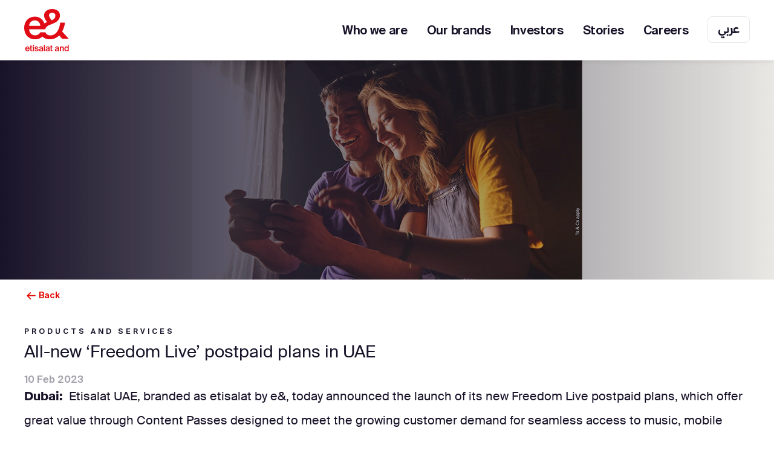

--- FILE ---
content_type: text/html;charset=utf-8
request_url: https://www.eand.com/en/news/10-02-2023-etisalat-all-new-freedom-live.html
body_size: 6419
content:

<!DOCTYPE HTML>
<html lang="en">

<head>
    <meta charset="UTF-8"/>
	<meta http-equiv="X-UA-Compatible" content="IE=edge"/>
  	<meta name="viewport" content="width=device-width, initial-scale=1"/>
    
    <title>e&amp; (etisalat and ) | Global technology group | All-new ‘Freedom Live’ postpaid plans in UAE</title>
    
    <meta name="description" content="New plans to include free Content Passes for Music, Gaming, Video and Social"/>
    <meta name="template" content="eand-content-page"/>
    <meta name="lastModifiedDate" content="08/06/2023 01:26 PM"/>
    
    <!-- /* Social Media Bot Meta Tags Start*/ -->
    <meta property="og:title" content="All-new ‘Freedom Live’ postpaid plans in UAE"/>
    <meta property="og:url" content="https://www.eand.com/content/eand/ae/en/news/10-02-2023-etisalat-all-new-freedom-live.html"/>
    <meta property="og:type" content="website"/>
    <meta property="og:site_name" content="Eand"/>
    
    <meta property="og:description" content="New plans to include free Content Passes for Music, Gaming, Video and Social"/>
    <!-- /* Twitter or X Meta Tags*/ -->
    <meta name="twitter:card" content="summary_large_image"/>
    <meta name="twitter:domain" content="https://www.eand.com/"/>
    <meta name="twitter:url" content="https://www.eand.com/content/eand/ae/en/news/10-02-2023-etisalat-all-new-freedom-live.html"/>
    <meta property="og:title" content="All-new ‘Freedom Live’ postpaid plans in UAE"/>
    <meta name="twitter:description" content="New plans to include free Content Passes for Music, Gaming, Video and Social"/>
    
    <!-- /* Social Media Bot Meta Tags End*/ -->
    <script defer="defer" type="text/javascript" src="https://rum.hlx.page/.rum/@adobe/helix-rum-js@%5E2/dist/rum-standalone.js" data-routing="program=42155,environment=266398,tier=publish"></script>
<link rel="icon" href="/content/dam/eand/favicon/favicon.ico"/>
    

    
    
    

    

    
    
    
<link rel="stylesheet" href="/etc.clientlibs/etisalat/clientlibs/clientlib-eand/eand-site.lc-b5364b869d85c529e5eed12587de9dbf-lc.min.css" type="text/css">



    

    
    


    
    
<script src="/etc.clientlibs/etisalat/clientlibs/clientlib-eand/eand-global.lc-8e0444ea0515f8c5d96fd84085978934-lc.min.js"></script>





 
 
  <script>
    (function (w, d, s, l, i) {
    w[l] = w[l] || []; w[l].push({
        'gtm.start':
        new Date().getTime(), event: 'gtm.js'
    }); var f = d.getElementsByTagName(s)[0],
        j = d.createElement(s), dl = l != 'dataLayer' ? '&l=' + l : ''; j.async = true; j.src =
        'https://www.googletagmanager.com/gtm.js?id=' + i + dl; f.parentNode.insertBefore(j, f);
    })(window, document, 'script', 'dataLayer', 'GTM-K7LT8JT');
  </script>



</head>

<body dir="ltr" class="eand-page page basicpage" id="eand-page-b8b781dac6">

  
  
    
  
<div class="xfpage page basicpage">


    
    <div id="container-a0e32b3d99" class="cmp-container">
        


<div class="aem-Grid aem-Grid--12 aem-Grid--default--12 ">
    
    <div class="htmlcodeblock aem-GridColumn aem-GridColumn--default--12"><div id="htmlcodeblock-1e8b9dfaa6">
    <!-- Google Tag Manager (noscript) -->
  <noscript><iframe src="https://www.googletagmanager.com/ns.html?id=GTM-K7LT8JT" height="0" width="0" style="display:none;visibility:hidden"></iframe></noscript>
  <!-- End Google Tag Manager (noscript) -->
</div>

    
</div>

    
</div>

    </div>

    
</div>


<div class="eand-container responsivegrid container-center">

    
    <div id="container-cc0ba2cf59" class="cmp-container">
        


<div class="aem-Grid aem-Grid--12 aem-Grid--default--12 ">
    
    <div class="experiencefragment aem-GridColumn aem-GridColumn--default--12">
<div id="experiencefragment-27b2b7e56a" class="cmp-experiencefragment cmp-experiencefragment--header">


    
    <div id="container-e700858334" class="cmp-container">
        


<div class="aem-Grid aem-Grid--12 aem-Grid--default--12 ">
    
    <div class="megamenu aem-GridColumn aem-GridColumn--default--12">

	<!-- main menu -->
	
<!--main menu desktop version: starts -->
	<div class="menu-desktop inception">
		<nav class="navbar-default">
			<div class="navbar">
				<div class="container">
					<div class="row nav-wrap">
						<!--logo for mobile and desktop-->
						<div class="col-xs-10 col-sm-10 col-md-4">
							<div class="logo-container">
								<div class="navbar-header">
									<a href="/en/index.html">
										<img src="/content/dam/eand/assets/img/etand-icons/logo-new.svg" alt="Logo"/>
									</a>
								</div>
							</div>
						</div>
						<!--main menu links for desktop view -->
						<div class="col-sm-6 col-md-8 hidden-xs hidden-sm">
							<div class="navbar-links">
								<div class="navbar-collapse collapse">
									<ul class="nav navbar-nav navbar-right">
										
										
									
										
										
									
										
											
												<li>
													
													<a class="desktop-menu-link" data-sub-menu="sub-menu-mobile ">Who we are</a>
													<div class="sub-menu-wrap">
														<div class="sub-menu-item-wrap">
															<ul class="sub-menu">
																
															
																
																
																	<li><a href="/en/who-we-are.html">
																	 About Us</a></li>
																
																	<li><a href="/en/whoweare/governance.html">
																	 Governance</a></li>
																
																	<li><a href="/en/whoweare/senior-management.html">
																	 Senior Management</a></li>
																
																	<li><a href="/en/whoweare/our-strategy.html">
																	 Our Strategy</a></li>
																
																	<li><a href="/en/sustainability.html">
																	 Sustainability</a></li>
																
																	<li><a href="/en/awards-and-recognitions.html">
																	 Awards and recognitions</a></li>
																
																	<li><a href="/en/whoweare/carrier-and-wholesale/index.html">
																	 Carrier &amp; Wholesale</a></li>
																
																	<li><a href="/en/eand-ai.html">
																	 Responsible AI</a></li>
																
															</ul>
															<div class="menu-promotion">
																<div class="cover">
																	<picture>
																		
																		<source srcset="/content/dam/eand/assets/images/whoweare_menus.jpg 1x, /content/dam/eand/assets/images/whoweare_menus.jpg 2x" media="(max-width: 767px)"/>
																		
																		
																		
																	
																		
																		<source srcset="/content/dam/eand/assets/images/whoweare_menus.jpg 1x, /content/dam/eand/assets/images/whoweare_menus.jpg 2x" media="(max-width: 991px)"/>
																		
																		
																	
																		
																		
																		<source srcset="/content/dam/eand/assets/images/whoweare_menus.jpg 1x, /content/dam/eand/assets/images/whoweare_menus.jpg 2x" media="(max-width: 1440px)"/>
																		<img src="/content/dam/eand/assets/images/whoweare_menus.jpg" class="cover" alt="images"/>
																	
																	
																		
																	</picture>
																</div>

																<div class="content-container">
																	<div class="inc-main-headings mb-10">
																		
																		<img src="/content/dam/eand/assets/img/etand-icons/new-brand/eand-m-menu-en-red-logo.png" class="menu-logo" alt="logo"/>
																	</div>
																	<div class="inc-paragraphs mb-10">
																		<div class="p3">
																			<p>Since 1976, we have given people the power to come together .</p>
																		</div>
																	</div>
																</div>

															</div>
														</div>
													</div>
												</li>
											
												<li>
													
													<a class="desktop-menu-link" data-sub-menu="sub-menu-mobile ">Our brands</a>
													<div class="sub-menu-wrap">
														<div class="sub-menu-item-wrap">
															<ul class="sub-menu">
																
															
																
																
																	<li><a href="/en/etisalat-uae.html">
																	<span class="sub-menu-logo-wrapper"><img src="/content/dam/eand/assets/img/etand-icons/logo.png" class="menu-logo icon-with-text" alt="logo"/></span> UAE</a></li>
																
																	<li><a href="/en/e-and-life.html">
																	<span class="sub-menu-logo-wrapper"><img src="/content/dam/eand/assets/img/etand-icons/logo.svg" class="menu-logo icon-with-text" alt="logo"/></span> life</a></li>
																
																	<li><a href="/en/international-telecoms.html">
																	<span class="sub-menu-logo-wrapper"><img src="/content/dam/eand/assets/img/etand-icons/logo.svg" class="menu-logo icon-with-text" alt="logo"/></span> international</a></li>
																
																	<li><a href="/en/etisalat-enterprise.html">
																	<span class="sub-menu-logo-wrapper"><img src="/content/dam/eand/assets/img/etand-icons/logo.svg" class="menu-logo icon-with-text" alt="logo"/></span> enterprise</a></li>
																
																	<li><a href="/en/capital.html">
																	<span class="sub-menu-logo-wrapper"><img src="/content/dam/eand/assets/img/etand-icons/logo.svg" class="menu-logo icon-with-text" alt="logo"/></span> capital</a></li>
																
															</ul>
															<div class="menu-promotion">
																<div class="cover">
																	<picture>
																		
																		<source srcset="/content/dam/eand/assets/images/mega-menu-brands-384x5203.jpg 1x, /content/dam/eand/assets/images/mega-menu-brands-384x5203.jpg 2x" media="(max-width: 767px)"/>
																		
																		
																		
																	
																		
																		<source srcset="/content/dam/eand/assets/images/mega-menu-brands-384x5203.jpg 1x, /content/dam/eand/assets/images/mega-menu-brands-384x5203.jpg 2x" media="(max-width: 991px)"/>
																		
																		
																	
																		
																		
																		<source srcset="/content/dam/eand/assets/images/mega-menu-brands-384x5203.jpg 1x, /content/dam/eand/assets/images/mega-menu-brands-384x5203.jpg 2x" media="(max-width: 1440px)"/>
																		<img src="/content/dam/eand/assets/images/mega-menu-brands-384x5203.jpg" class="cover" alt="images"/>
																	
																	
																		
																	</picture>
																</div>

																<div class="content-container">
																	<div class="inc-main-headings mb-10">
																		
																		
																	</div>
																	<div class="inc-paragraphs mb-10">
																		<div class="p3">
																			<p>At e&amp;, we do more so you can be more. Our mission is to enrich every day, every moment, for everyone we reach.</p>
																		</div>
																	</div>
																</div>

															</div>
														</div>
													</div>
												</li>
											
												<li>
													
													<a class="desktop-menu-link" data-sub-menu="sub-menu-mobile ">Investors</a>
													<div class="sub-menu-wrap">
														<div class="sub-menu-item-wrap">
															<ul class="sub-menu">
																
															
																
																
																	<li><a href="/en/investors/financial-highlights.html">
																	 Financial Highlights</a></li>
																
																	<li><a href="/en/investors/share-information.html">
																	 Share Information</a></li>
																
																	<li><a href="/en/investors/debt-profile.html">
																	 Debt Profile</a></li>
																
																	<li><a href="/en/investors/dividends.html">
																	 Dividends</a></li>
																
																	<li><a href="/en/investors/analyst-coverage.html">
																	 Analyst Coverage</a></li>
																
																	<li><a href="/en/investors/financial-results.html">
																	 Financial Results</a></li>
																
																	<li><a href="/en/investors/annual-reports.html">
																	 Annual Reports</a></li>
																
																	<li><a href="/en/investors/financial-calendar.html">
																	 Financial Calendar</a></li>
																
																	<li><a href="/en/investors/corporate-announcements.html">
																	 Corporate Announcements</a></li>
																
															</ul>
															<div class="menu-promotion">
																<div class="cover">
																	<picture>
																		
																		<source srcset="/content/dam/eand/assets/images/mega-menu-investors-384x5203.jpg 1x, /content/dam/eand/assets/images/mega-menu-investors-384x5203.jpg 2x" media="(max-width: 767px)"/>
																		
																		
																		
																	
																		
																		<source srcset="/content/dam/eand/assets/images/mega-menu-investors-384x5203.jpg 1x, /content/dam/eand/assets/images/mega-menu-investors-384x5203.jpg 2x" media="(max-width: 991px)"/>
																		
																		
																	
																		
																		
																		<source srcset="/content/dam/eand/assets/images/mega-menu-investors-384x5203.jpg 1x, /content/dam/eand/assets/images/mega-menu-investors-384x5203.jpg 2x" media="(max-width: 1440px)"/>
																		<img src="/content/dam/eand/assets/images/mega-menu-investors-384x5203.jpg" class="cover" alt="images"/>
																	
																	
																		
																	</picture>
																</div>

																<div class="content-container">
																	<div class="inc-main-headings mb-10">
																		<h4>Invest in e&amp;</h4>
																		
																	</div>
																	<div class="inc-paragraphs mb-10">
																		<div class="p3">
																			<p>We operate in 38 countries across Middle East, Asia, Africa and central and eastern Europe</p>
																		</div>
																	</div>
																</div>

															</div>
														</div>
													</div>
												</li>
											
												<li>
													<a class="desktop-menu-link" href="/en/news/news-overview.html">Stories</a>
													
													
												</li>
											
												<li>
													<a class="desktop-menu-link" href="/en/careers/careers.html">Careers</a>
													
													
												</li>
											<li><a class="lang-switch">عربي</a></li>
										
										
									
										
										
									</ul>
								</div>
							</div>
						</div>
						<!--hamburger for mobile view -->
						<div class="col-xs-2 col-sm-2 hidden-md hidden-lg">
							<div class="hamburger" id="hamburger-1">
								<span class="line"></span>
								<span class="line"></span>
								<span class="line"></span>
							</div>
						</div>
					</div>
				</div>
			</div>
		</nav>
	</div>
<!--main menu desktop version: ends  -->

	 
<!--main menu mobile version: starts -->
	<div class="menu-mobile inception hidden-lg hidden-md">
		<div id="store_locator_mobile_link" class="sub_menu_mobile visible_menu">
			
				
				
			
				
				
			
				<div class="panel-group container" id="accordion_menu" role="tablist" aria-multiselectable="true">
					
						<div class="panel panel-default row">
							<div class="panel-heading" role="tab" id="heading_0">
								<h5 class="panel-title collapsed">
									<a href="#" class="active">Who we are</a>
									<div class="arrow_accordion collapsed" role="button" data-toggle="collapse" data-parent="#accordion_menu" href="#collapse_0" aria-expanded="false" aria-controls="collapse_0">
										<!--<svg><use xlink:href="#arrow_accordion"></use></svg>-->
									</div>
								</h5>
							</div>
							
								
							
								
									<div id="collapse_0" class="panel-collapse collapse" role="tabpanel" aria-labelledby="heading_0" aria-expanded="false" style="height: 0px;">
										<div class="panel-body col-xs-12">
											<a class="item_sub-menu" href="/en/who-we-are.html">About Us</a>
										
											<a class="item_sub-menu" href="/en/whoweare/governance.html">Governance</a>
										
											<a class="item_sub-menu" href="/en/whoweare/senior-management.html">Senior Management</a>
										
											<a class="item_sub-menu" href="/en/whoweare/our-strategy.html">Our Strategy</a>
										
											<a class="item_sub-menu" href="/en/sustainability.html">Sustainability</a>
										
											<a class="item_sub-menu" href="/en/awards-and-recognitions.html">Awards and recognitions</a>
										
											<a class="item_sub-menu" href="/en/whoweare/carrier-and-wholesale/index.html">Carrier &amp; Wholesale</a>
										
											<a class="item_sub-menu" href="/en/eand-ai.html">Responsible AI</a>
										</div>
									</div>
								
							
						</div>
					
						<div class="panel panel-default row">
							<div class="panel-heading" role="tab" id="heading_1">
								<h5 class="panel-title collapsed">
									<a href="#">Our brands</a>
									<div class="arrow_accordion collapsed" role="button" data-toggle="collapse" data-parent="#accordion_menu" href="#collapse_1" aria-expanded="false" aria-controls="collapse_1">
										<!--<svg><use xlink:href="#arrow_accordion"></use></svg>-->
									</div>
								</h5>
							</div>
							
								
							
								
									<div id="collapse_1" class="panel-collapse collapse" role="tabpanel" aria-labelledby="heading_1" aria-expanded="false" style="height: 0px;">
										<div class="panel-body col-xs-12">
											<a class="item_sub-menu" href="/en/etisalat-uae.html"><span class="sub-menu-logo-wrapper"><img src="/content/dam/eand/assets/img/etand-icons/logo.png" class="menu-logo icon-with-text" alt="logo"/></span>UAE</a>
										
											<a class="item_sub-menu" href="/en/e-and-life.html"><span class="sub-menu-logo-wrapper"><img src="/content/dam/eand/assets/img/etand-icons/logo.svg" class="menu-logo icon-with-text" alt="logo"/></span>life</a>
										
											<a class="item_sub-menu" href="/en/international-telecoms.html"><span class="sub-menu-logo-wrapper"><img src="/content/dam/eand/assets/img/etand-icons/logo.svg" class="menu-logo icon-with-text" alt="logo"/></span>international</a>
										
											<a class="item_sub-menu" href="/en/etisalat-enterprise.html"><span class="sub-menu-logo-wrapper"><img src="/content/dam/eand/assets/img/etand-icons/logo.svg" class="menu-logo icon-with-text" alt="logo"/></span>enterprise</a>
										
											<a class="item_sub-menu" href="/en/capital.html"><span class="sub-menu-logo-wrapper"><img src="/content/dam/eand/assets/img/etand-icons/logo.svg" class="menu-logo icon-with-text" alt="logo"/></span>capital</a>
										</div>
									</div>
								
							
						</div>
					
						<div class="panel panel-default row">
							<div class="panel-heading" role="tab" id="heading_2">
								<h5 class="panel-title collapsed">
									<a href="#">Investors</a>
									<div class="arrow_accordion collapsed" role="button" data-toggle="collapse" data-parent="#accordion_menu" href="#collapse_2" aria-expanded="false" aria-controls="collapse_2">
										<!--<svg><use xlink:href="#arrow_accordion"></use></svg>-->
									</div>
								</h5>
							</div>
							
								
							
								
									<div id="collapse_2" class="panel-collapse collapse" role="tabpanel" aria-labelledby="heading_2" aria-expanded="false" style="height: 0px;">
										<div class="panel-body col-xs-12">
											<a class="item_sub-menu" href="/en/investors/financial-highlights.html">Financial Highlights</a>
										
											<a class="item_sub-menu" href="/en/investors/share-information.html">Share Information</a>
										
											<a class="item_sub-menu" href="/en/investors/debt-profile.html">Debt Profile</a>
										
											<a class="item_sub-menu" href="/en/investors/dividends.html">Dividends</a>
										
											<a class="item_sub-menu" href="/en/investors/analyst-coverage.html">Analyst Coverage</a>
										
											<a class="item_sub-menu" href="/en/investors/financial-results.html">Financial Results</a>
										
											<a class="item_sub-menu" href="/en/investors/annual-reports.html">Annual Reports</a>
										
											<a class="item_sub-menu" href="/en/investors/financial-calendar.html">Financial Calendar</a>
										
											<a class="item_sub-menu" href="/en/investors/corporate-announcements.html">Corporate Announcements</a>
										</div>
									</div>
								
							
						</div>
					
						<div class="panel panel-default row">
							<div class="panel-heading" role="tab" id="heading_3">
								<h5 class="panel-title collapsed">
									<a href="/en/news/news-overview.html">Stories</a>
									
								</h5>
							</div>
							
						</div>
					
						<div class="panel panel-default row">
							<div class="panel-heading" role="tab" id="heading_4">
								<h5 class="panel-title collapsed">
									<a href="/en/careers/careers.html">Careers</a>
									
								</h5>
							</div>
							
						</div>
					
					<div class="panel panel-default row">
						<div class="panel-heading" role="tab">
							<h5 class=" panel-title collapsed lang">
								<a href="#">Language</a>
								<a class="lang-switch">عربي</a>
							</h5>
						</div>
					</div>
				</div>
				
			
				
				
					<div class="container menu-account">
						<div class="row">
							<div class="col-xs-12">
								<a class="menu-account-link" href="/en/telecom.html">Group</a>
							</div>
						
							<div class="col-xs-12">
								<a class="menu-account-link" href="/en/telecom.html">Telecoms</a>
							</div>
						
							<div class="col-xs-12">
								<a class="menu-account-link" href="/en/etisalat-enterprise.html" target="_blank">Enterprise</a>
							</div>
						
							<div class="col-xs-12">
								<a class="menu-account-link" href="/en/capital.html" target="_blank">Capital</a>
							</div>
						</div>
					</div>
				
			
		</div>
	</div>
<!--main menu mobile version: ends -->



    
</div>

    
</div>

    </div>

    
</div>

    
</div>
<div class="eand-container responsivegrid container-center aem-GridColumn aem-GridColumn--default--12">

    
    <div id="container-24180543f4" class="cmp-container">
        


<div class="aem-Grid aem-Grid--12 aem-Grid--default--12 ">
    
    <div class="herobanner aem-GridColumn aem-GridColumn--default--12">
<div class="hero-image-section hero-image medium" data-autoplay="">
    <!-- Start - swiper-wrapper -->
    <div class="swiper-wrapper">
        <!--add 'bg-dark' class to the below div if background is dark and content is white color-->
        <!-- Start - swiper-slide -->
        <div class="swiper-slide bg-dark " data-title="Reliable ">
            <!-- Start - cover -->
			<div class="cover">
				<picture>
	              <source srcset="/content/dam/eand/assets/images/stories-images/herobanner/etisalat-by-eand-launches/etisalat-by-eand-launches-414x200.png" media="(max-width: 414px)"/>
                  <source srcset="/content/dam/eand/assets/images/stories-images/herobanner/etisalat-by-eand-launches/etisalat-by-eand-launches-768x200.png" media="(max-width: 768px)"/>
                  <source srcset="/content/dam/eand/assets/images/stories-images/herobanner/etisalat-by-eand-launches/etisalat-by-eand-launches-1024x363.png" media="(max-width: 1024px)"/>
                  <source srcset="/content/dam/eand/assets/images/stories-images/herobanner/etisalat-by-eand-launches/etisalat-by-eand-launches-1366x363.png" media="(max-width: 1366px)"/>
                  <source srcset="/content/dam/eand/assets/images/stories-images/herobanner/etisalat-by-eand-launches/etisalat-by-eand-launches-1440x363.png" media="(max-width: 1440px)"/>
                  <source srcset="/content/dam/eand/assets/images/stories-images/herobanner/etisalat-by-eand-launches/etisalat-by-eand-launches-1920x363.png" media="(max-width: 1920px)"/>
				  <img src="/content/dam/eand/assets/images/stories-images/herobanner/etisalat-by-eand-launches/etisalat-by-eand-launches-1920x363.png" class="cover lazyload" alt="images"/>
				   <div class="bg-filter" style="background-color:#000; opacity:0.2;">&nbsp;</div>
				</picture>
			</div>
            <!-- End - cover -->
            <!-- Start - container -->
            <div class="container">
                <div class="row ">
                    <div class="hero-details">
					    <!-- Start - hero-main-contents wrapper -->
							
                        <!-- End - hero-main-contents wrapper -->
                    </div>
                    <!--hero call to action sign in start -->
                    <!--hero call to action sign in ends --> 
				</div>
            </div>
            <!-- End - container -->            
        </div>
        <!-- End - swiper-slide -->
    </div>
    <!-- End - slides-wrapper -->
</div>



    
</div>
<div class="spacer aem-GridColumn aem-GridColumn--default--12">
	<div class="container-fluid">
		<div class="row">
			<div class="col-xs-12">
				<div class="spacer spacer-16 white"></div>
			</div>
		</div>
	</div>
	
	


    
</div>
<div class="article-details aem-GridColumn aem-GridColumn--default--12">
    







<div class="container">
	<div class="article-detail">
		<a href="/en/news/news-overview.html" class="btn-text btn-green mb-40 block back"><span class="">Back</span></a>
		<h6 class="annoucement">Products And Services</h6>
		<h2>All-new ‘Freedom Live’ postpaid plans in UAE</h2>
		<h6 class="annoucement-date">10 Feb 2023</h6>
		<p><b>Dubai:</b>  Etisalat UAE, branded as etisalat by e&amp;, today announced the launch of its new Freedom Live postpaid plans, which offer great value through Content Passes designed to meet the growing customer demand for seamless access to music, mobile games, videos and social media through etisalat by e&amp;’s state-of-the-art mobile network.</p>
<p>Content Passes offer a unique value proposition for postpaid customers by combining telecom and digital services. They have been created in collaboration with popular local and global digital brands such as Anghami, JioSaavn, TIDAL, PUBG Mobile, Arena Play, Amazon Prime, SWITCH TV, STARZPLAY, Shahid VIP, GoChat and many others.</p>
<p>The new Freedom Live plans will offer unbeatable value with a combination of minutes, plenty of local data (up to unlimited data), rich data roaming allowances and free Content Passes with dedicated content data. Keeping with the theme of offering exceptional customer experiences, customers will also enjoy a Smiles Unlimited Buy 1 Get 1 Free subscription, 100 UAE Wi-Fi hours and GoChat access with unlimited data, including free GoChat stickers on select plans.  </p>
<p>&#34;Powered by 5G and the transformation taking place at the heart of digital services, connectivity is now enabling a new era of entertainment, communications and productivity that contribute to the everyday lives of consumers,&#34; said Khaled El Khouly, Chief Consumer Officer, etisalat by e&amp;, &#34;We are focused on reinventing the consumer experience including the way it is delivered and consumed. The launch of &#39;Freedom Live&#39; underlines our efforts to develop and market our digital services as well as orchestrate an ecosystem in which we integrate our own products with those of our partners and create tailored propositions that will truly delight our customers&#34;</p>
<p>More information on the new Freedom Live plans can be found at <a href="http://tracking.epressrelease.me/tracking/click?d&#61;rpNMgXW4LMs2-3DknUhiMy9sNWAFzVBmEcQ0md-ZXjvOMZs9XaV12koxsLTNOgn17HZDFp7N6NJKmWDty09If38DjuNVy6hjXhF6324Y_MRChHiI0AXlmTC-dfYPIOHAbPuP_Uc13GgLaiUe-4n_HBE1">www.etisalat.ae/fl</a></p>
<p>Etisalat Group has changed its brand identity to e&amp;, effective on February 2022. Its strategy aims to accelerate growth through the creation of a resilient business model represented by Group’s main business pillars.</p>
<p>The telecoms business currently continues to be led by etisalat by e&amp; in the Group’s home market and e&amp; international markets, upholding the Group’s rich telecoms heritage, bolstering the strong telecoms network and maximizing value for the Group’s various customer segments.</p>
<p>Ramping up the digital services for individuals to elevate their digital-driven lifestyle, e&amp; life brings next-generation technologies through smart platforms in entertainment, retail and financial technology. e&amp; enterprise focuses on maximizing value through its end-to-end solutions in cybersecurity, cloud, Internet of Things (IoT) and Artificial Intelligence (AI), as well as deploying mega projects, in order to enable the digital transformation of governments, large-scale enterprises and corporates. e&amp; capital allows the Group to focus its efforts on driving new investments while maximizing shareholder value and strengthening the Group’s global presence.</p>

    </div>
</div>






</div>
<div class="spacer aem-GridColumn aem-GridColumn--default--12">
	<div class="container-fluid">
		<div class="row">
			<div class="col-xs-12">
				<div class="spacer spacer-84 transparent"></div>
			</div>
		</div>
	</div>
	
	


    
</div>
<div class="spacer aem-GridColumn aem-GridColumn--default--12">
	<div class="container-fluid">
		<div class="row">
			<div class="col-xs-12">
				<div class="spacer spacer-84 transparent"></div>
			</div>
		</div>
	</div>
	
	


    
</div>

    
</div>

    </div>

    
</div>
<div class="experiencefragment aem-GridColumn aem-GridColumn--default--12">
<div id="experiencefragment-aa345d8115" class="cmp-experiencefragment cmp-experiencefragment--footer">


    
    <div id="container-ea81070e32" class="cmp-container">
        


<div class="aem-Grid aem-Grid--12 aem-Grid--default--12 ">
    
    <div class="eand-footer aem-GridColumn--default--none aem-GridColumn aem-GridColumn--default--12 aem-GridColumn--offset--default--0">
<div class="footer-links-logo-section inception">
	<div class="container ">
		<div class="row">
			<div class="flex-container">
				<div class="col-xs-12 col-md-4 col-lg-3">
					<a class="etisalat-logo mb-16" href="#">
						<img src="/content/dam/eand/assets/img/etand-icons/new-brand/eand-footer-logo-en.svg" alt="e&_Logo"/>
					</a>
					<div class="inc-paragraphs">
						<div class="p4">
							<p class="color-white">&copy; <span class="copyright-year" dir="ltr"></span>  e&amp;. All Rights Reserved.</p>
						</div>
					</div>
				</div>
				<div class="col-xs-12 col-md-8 col-lg-9">
					<ul class="footer-links-nav">
					
						
                            <li>
                                <a href="/en/careers/careers.html" title="Careers" target="_blank">Careers</a>
                            </li>
						
                            <li>
                                <a href="/en/terms-and-conditions.html" title="Terms &amp; Conditions" target="_blank">Terms &amp; Conditions</a>
                            </li>
						
                            <li>
                                <a href="/en/privacy-policy.html" title="Privacy Policy" target="_blank">Privacy Policy</a>
                            </li>
						
                            <li>
                                <a href="/content/dam/eand/assets/docs/general/eand-codeofconduct-en.pdf" title="Code of Conduct" target="_blank">Code of Conduct</a>
                            </li>
						
					</ul>
				</div>
			</div>
		</div>
	</div>
</div>
<!-- footer ends -->


    
</div>

    
</div>

    </div>

    
</div>

    
</div>

    
</div>

    </div>

    
</div>


    
    
    
<script src="/etc.clientlibs/etisalat/clientlibs/clientlib-eand/eand-site.lc-186a3c6edf2f4529a8d152d657efaa21-lc.min.js"></script>



    






    

    

    

  
</body>

</html>

--- FILE ---
content_type: image/svg+xml
request_url: https://www.eand.com/content/dam/eand/assets/img/etand-icons/logo-new.svg
body_size: 1017
content:
<?xml version="1.0" encoding="UTF-8"?>
<svg id="Layer_2" data-name="Layer 2" xmlns="http://www.w3.org/2000/svg" viewBox="0 0 192.7 181.8">
  <g id="Layer_1-2" data-name="Layer 1">
    <g id="Artwork">
      <g>
        <path d="m163.8,96.6c6.8-11.8,10.7-25.1,12.1-38.1h-20.8c-.5,8-2.1,16.1-4.9,23.4-2.7,7.1-6.2,13.5-10.7,18.7h0c-6.8,7.8-15.4,12.8-25.3,12.8-11.7,0-19.7-5-22.7-13.4h-22.2c-3.6,8.7-12.1,13-22.9,13-11.8,0-23.9-8.5-25.3-25.8h69.5c1.8-8.5,8.5-14.9,19.4-19.1,0,0,10.1-3.7,20.1-8h0c13.9-6.4,24.3-17.9,24.3-32.4,0-20.6-17.7-27.7-33.6-27.7-20.1,0-35,10.6-35,27.4,0,9.9,5.4,19.2,13.3,28.6-4.2,1.5-8.3,3.4-12,5.8-6.4-17.7-21.2-29.2-41.3-29.2C19.3,32.6,0,52.5,0,80.6s17.2,49.6,47.2,49.6c13.8,0,24.2-5,31.4-12.1,7.4,7.5,18.4,12.1,31.9,12.1,16.6,0,30.2-6.6,40.6-16.8l13.3,14.6h28.3l-28.9-31.4ZM120.9,15.7c7.6,0,13.9,4.3,13.9,12.8,0,7.8-4.7,15.4-15.3,20.1l-.2-.2c-6.2-6.6-12.1-14.2-12.1-21.5,0-7.1,6.5-11.2,13.7-11.2ZM45.8,48.7c12.1,0,23.2,8.8,23.8,23.4H21.1c1.7-17.6,15-23.4,24.7-23.4Z" style="fill: #e00b14;"/>
        <g>
          <path d="m14.3,178.1c2.3,0,4.1-.9,4.8-2.8h4.3c-.9,3.2-3.9,6.4-9,6.4-6.3,0-10-4.9-10-10.5,0-6,4.1-10.2,9.7-10.2,6.1,0,9.8,4.9,9.5,11.6h-14.7c.4,3.7,2.9,5.5,5.4,5.5Zm4.9-8.7c-.1-3.1-2.5-5-5-5-2.1,0-4.9,1.2-5.2,5h10.2Z" style="fill: #e00b14;"/>
          <path d="m31.3,156.2v5.2h4v3.2h-4v10.8c0,2,.5,2.5,2.3,2.5h1.6v3.3h-3.2c-4.2,0-5.1-1.1-5.1-5.2v-11.4h-2.9v-3.2h2.9v-5.2h4.4Z" style="fill: #e00b14;"/>
          <path d="m42.3,159h-4.4v-4.4h4.4v4.4Zm0,22.2h-4.4v-19.8h4.4v19.8Z" style="fill: #e00b14;"/>
          <path d="m53.3,164.3c-1.9,0-3.7.8-3.7,2.2s1,2,2.6,2.4l2.8.6c4,.8,7,2,7,5.9,0,4.1-3.9,6.4-8.4,6.4-4.8,0-8.1-2.8-8.5-6.5h4.3c.4,2,1.9,3.2,4.4,3.2,2.3,0,4-1,4-2.6s-1.5-2.4-3.4-2.7l-3-.6c-3.3-.7-5.9-2.2-5.9-5.8s3.7-5.7,8-5.7c3.9,0,7.4,1.9,8.2,5.8h-4.1c-.5-1.9-2.1-2.6-4.3-2.6Z" style="fill: #e00b14;"/>
          <path d="m77.1,168.9v-.4c0-3.4-1.9-4.4-4.1-4.4s-3.9,1.2-4,3.6h-4.3c.3-4,3.6-6.8,8.4-6.8s8.4,2.2,8.3,8.5c0,1-.1,3.3-.1,5.1,0,2.5.2,5.1.6,6.8h-4c-.1-.8-.3-1.3-.4-2.7-1.2,2.1-3.6,3.2-6.5,3.2-4.3,0-7.3-2.3-7.3-5.9.2-5.1,6.2-6.3,13.4-7Zm-8.6,6.8c0,1.7,1.4,2.8,3.6,2.8,3.2,0,5.1-1.7,5.1-5v-1.6c-6.2.6-8.7,1.5-8.7,3.8Z" style="fill: #e00b14;"/>
          <path d="m85.2,181.2v-26.6h4.4v26.6h-4.4Z" style="fill: #e00b14;"/>
          <path d="m105.7,168.9v-.4c0-3.4-1.9-4.4-4.1-4.4s-3.9,1.2-4,3.6h-4.3c.3-4,3.6-6.8,8.4-6.8s8.4,2.2,8.3,8.5c0,1-.1,3.3-.1,5.1,0,2.5.2,5.1.6,6.8h-4c-.1-.8-.3-1.3-.4-2.7-1.2,2.1-3.6,3.2-6.5,3.2-4.3,0-7.3-2.3-7.3-5.9.1-5.1,6.1-6.3,13.4-7Zm-8.7,6.8c0,1.7,1.4,2.8,3.6,2.8,3.2,0,5.1-1.7,5.1-5v-1.6c-6.2.6-8.7,1.5-8.7,3.8Z" style="fill: #e00b14;"/>
          <path d="m118.6,156.2v5.2h4v3.2h-4v10.8c0,2,.5,2.5,2.3,2.5h1.6v3.3h-3.2c-4.2,0-5.1-1.1-5.1-5.2v-11.4h-2.9v-3.2h2.9v-5.2h4.4Z" style="fill: #e00b14;"/>
          <path d="m145.8,168.9v-.4c0-3.4-1.9-4.4-4.1-4.4s-3.9,1.2-4,3.6h-4.3c.3-4,3.6-6.8,8.4-6.8s8.4,2.2,8.3,8.5c0,1-.1,3.3-.1,5.1,0,2.5.2,5.1.6,6.8h-4c-.1-.8-.3-1.3-.4-2.7-1.2,2.1-3.6,3.2-6.5,3.2-4.3,0-7.3-2.3-7.3-5.9.1-5.1,6.2-6.3,13.4-7Zm-8.6,6.8c0,1.7,1.4,2.8,3.6,2.8,3.2,0,5.1-1.7,5.1-5v-1.6c-6.2.6-8.7,1.5-8.7,3.8Z" style="fill: #e00b14;"/>
          <path d="m164.2,161c4.8,0,6.7,3.1,6.7,7.8v12.4h-4.3v-11.3c0-2.7-.4-5.3-3.7-5.3s-4.6,2.6-4.6,6.1v10.5h-4.4v-19.8h4.4v2.8c1.1-2.1,3.2-3.2,5.9-3.2Z" style="fill: #e00b14;"/>
          <path d="m192.4,154.6v26.6h-4.4v-2.6c-1.2,1.9-3.2,3.1-5.9,3.1-4.7,0-8.6-4-8.6-10.4s3.9-10.3,8.6-10.3c2.6,0,4.7,1.1,5.9,3.1v-9.5h4.4Zm-14.3,16.7c0,4.2,2.1,6.8,5,6.8s5.1-2.2,5.1-6.8-2.2-6.8-5.1-6.8c-2.9.1-5,2.7-5,6.8Z" style="fill: #e00b14;"/>
        </g>
      </g>
    </g>
  </g>
</svg>

--- FILE ---
content_type: image/svg+xml
request_url: https://www.eand.com/content/dam/eand/assets/img/etand-icons/logo.svg
body_size: 538
content:
<svg width="60" height="40" viewBox="0 0 60 40" fill="none" xmlns="http://www.w3.org/2000/svg">
<path d="M50.2912 29.6627C52.3245 26.0529 53.5942 22.0637 54.0217 17.9427H47.6392C47.4977 20.3997 46.9956 22.8225 46.1489 25.1333C45.3921 27.229 44.2741 29.1759 42.8455 30.8858C40.7682 33.2857 38.104 34.8283 35.068 34.8283C31.4819 34.8283 29.0174 33.2919 28.0864 30.7229H21.2553C20.1367 33.3871 17.5248 34.7177 14.2245 34.7177C10.6015 34.7177 6.87102 32.1088 6.44388 26.7804H27.8159C28.3629 24.1592 30.4371 22.1925 33.7897 20.9418C33.7897 20.9418 36.8902 19.7957 39.9693 18.4835C44.2314 16.5138 47.4272 12.9984 47.4272 8.52116C47.4272 2.18483 41.9943 0 37.093 0C30.9134 0 26.3379 3.24806 26.3379 8.41669C26.3379 11.4527 27.9911 14.329 30.4402 17.2052C29.15 17.6599 27.9135 18.2545 26.7527 18.9783C24.783 13.5361 20.2412 10.0085 14.0647 10.0085C5.91227 10.0085 0 16.1358 0 24.7584C0 32.9631 5.27311 39.9939 14.4888 39.9939C18.7263 39.9939 21.9313 38.4574 24.15 36.291C26.4085 38.5865 29.798 40 33.9495 40C39.0628 40 43.2204 37.975 46.4162 34.8314L50.5186 39.3055H59.2026L50.2912 29.6627ZM37.133 4.77222C39.4776 4.77222 41.3951 6.10279 41.3951 8.71476C41.3951 11.1116 39.957 13.4562 36.7089 14.8944L36.6536 14.8391C34.7361 12.8171 32.9262 10.4725 32.9262 8.23538C32.9385 6.07513 34.9082 4.78451 37.1453 4.78451L37.133 4.77222ZM14.0524 14.9435C17.7798 14.9435 21.1908 17.66 21.3505 22.1341H6.44388C6.97857 16.7135 11.0809 14.9558 14.0647 14.9558L14.0524 14.9435Z" fill="#E00700"/>
</svg>


--- FILE ---
content_type: image/svg+xml
request_url: https://www.eand.com/content/dam/eand/assets/img/etand-icons/new-brand/eand-footer-logo-en.svg
body_size: 1328
content:
<?xml version="1.0" encoding="utf-8"?>
<!-- Generator: Adobe Illustrator 28.4.1, SVG Export Plug-In . SVG Version: 6.00 Build 0)  -->
<svg version="1.1" id="Layer_2_00000002371411550843807440000015546529782259008674_"
	 xmlns="http://www.w3.org/2000/svg" xmlns:xlink="http://www.w3.org/1999/xlink" x="0px" y="0px" viewBox="0 0 152.9 47.5"
	 style="enable-background:new 0 0 152.9 47.5;" xml:space="preserve">
<style type="text/css">
	.st0{fill:#FFFFFF;}
</style>
<g id="Layer_1-2">
	<g>
		<path class="st0" d="M60.8,35.2c2.5-4.3,4-9.2,4.5-13.9h-7.7c-0.2,2.9-0.8,5.9-1.8,8.5c-1,2.6-2.3,4.9-4,6.8l0,0
			c-2.5,2.9-5.7,4.7-9.4,4.7c-4.3,0-7.3-1.8-8.5-4.9h-8.3c-1.3,3.1-4.5,4.8-8.5,4.8c-4.4,0-8.9-3.1-9.4-9.4h25.9
			c0.7-3.1,3.2-5.4,7.2-6.9c0,0,3.8-1.4,7.5-2.9l0,0c5.2-2.3,9-6.5,9-11.8C57.4,2.6,50.8,0,44.9,0c-7.5,0-13,3.8-13,10
			c0,3.6,2,7,5,10.4c-1.6,0.5-3.1,1.2-4.4,2.1C30,16.1,24.5,11.9,17,11.9c-9.9,0-17,7.3-17,17.5s6.4,18.1,17.5,18.1
			c5.1,0,9-1.8,11.7-4.4c2.7,2.7,6.8,4.4,11.9,4.4c6.2,0,11.2-2.4,15.1-6.1l5,5.3h10.5L60.8,35.2L60.8,35.2z M44.9,5.7
			c2.8,0,5.2,1.6,5.2,4.7c0,2.9-1.8,5.6-5.7,7.4l-0.1-0.1c-2.3-2.4-4.5-5.2-4.5-7.8C39.8,7.2,42.2,5.7,44.9,5.7L44.9,5.7z
			 M16.9,17.8c4.5,0,8.7,3.2,8.8,8.5H7.7C8.4,19.9,13.3,17.8,16.9,17.8z"/>
		<g>
			<path class="st0" d="M87,14.9c-3.4,0-5.9,2.5-5.9,6.1c0,3.4,2.2,6.3,6.1,6.3c2.5,0.1,4.7-1.5,5.4-3.8h-2.6
				c-0.5,1.1-1.6,1.6-2.9,1.6c-1.5,0-3.1-1.1-3.3-3.3h8.9C93,17.9,90.7,14.9,87,14.9L87,14.9z M83.9,19.9c0-1.7,1.5-3,3.2-3
				c1.7,0,3,1.3,3,3H83.9L83.9,19.9z"/>
			<path class="st0" d="M97.5,12.1h-2.7v3.1H93v1.9h1.8v6.8c0,2.4,0.5,3.1,3.1,3.1h2v-2h-1c-1.1,0-1.4-0.3-1.4-1.5v-6.4h2.4v-1.9
				h-2.4L97.5,12.1L97.5,12.1z"/>
			<rect x="101.5" y="15.2" class="st0" width="2.7" height="11.8"/>
			<rect x="101.5" y="11.1" class="st0" width="2.7" height="2.6"/>
			<path class="st0" d="M111.9,19.9l-1.7-0.3c-1-0.2-1.6-0.6-1.6-1.4s1.1-1.3,2.2-1.3c1.3,0,2.3,0.4,2.6,1.5h2.4
				c-0.5-2.4-2.6-3.5-5-3.5c-2.6,0-4.9,1.3-4.9,3.4s1.6,3,3.6,3.4l1.8,0.4c1.2,0.2,2.1,0.7,2.1,1.6s-1.1,1.5-2.4,1.5
				c-1.6,0-2.5-0.7-2.7-1.9h-2.6c0.3,2.2,2.3,3.9,5.2,3.9c2.7,0,5.1-1.4,5.1-3.8C116.1,21.1,114.3,20.4,111.9,19.9L111.9,19.9z"/>
			<path class="st0" d="M127.9,19.9c0.1-3.8-2.2-5.1-5.1-5.1s-4.9,1.6-5.1,4.1h2.6c0.1-1.4,1.1-2.1,2.4-2.1s2.5,0.6,2.5,2.6v0.2
				c-4.4,0.4-8.1,1.2-8.1,4.1c0,2.1,1.8,3.5,4.4,3.5c1.8,0,3.2-0.6,3.9-1.9c0,0.5,0.1,1.1,0.2,1.6h2.4c-0.3-1.3-0.4-2.7-0.4-4
				C127.9,21.9,127.9,20.5,127.9,19.9L127.9,19.9z M125.4,22.3c0,2-1.2,3-3.1,3c-1.3,0-2.2-0.6-2.2-1.6c0-1.4,1.5-1.9,5.3-2.2
				C125.4,21.4,125.4,22.3,125.4,22.3z"/>
			<rect x="130.2" y="11.1" class="st0" width="2.7" height="15.9"/>
			<path class="st0" d="M145.3,19.9c0.1-3.8-2.2-5.1-5.1-5.1s-4.9,1.6-5.1,4.1h2.6c0.1-1.4,1.1-2.1,2.4-2.1c1.3,0,2.5,0.6,2.5,2.6
				v0.2c-4.4,0.4-8.1,1.2-8.1,4.1c0,2.1,1.8,3.5,4.4,3.5c1.8,0,3.2-0.6,3.9-1.9c0,0.5,0.1,1.1,0.2,1.6h2.4c-0.3-1.3-0.4-2.7-0.4-4
				C145.2,21.9,145.3,20.5,145.3,19.9L145.3,19.9z M142.7,22.3c0,2-1.2,3-3.1,3c-1.3,0-2.2-0.6-2.2-1.6c0-1.4,1.5-1.9,5.3-2.2
				C142.7,21.4,142.7,22.3,142.7,22.3z"/>
			<path class="st0" d="M150.5,12.1h-2.6v3.1h-1.8v1.9h1.8v6.8c0,2.4,0.5,3.1,3.1,3.1h2v-2h-1c-1.1,0-1.4-0.3-1.4-1.5v-6.4h2.4v-1.9
				h-2.4C150.5,15.2,150.5,12.1,150.5,12.1z"/>
			<path class="st0" d="M92,39.9c0.1-3.8-2.2-5.1-5.1-5.1c-2.9,0-4.9,1.6-5.1,4.1h2.6c0.1-1.4,1.1-2.1,2.4-2.1s2.5,0.6,2.5,2.6v0.2
				c-4.4,0.4-8.1,1.2-8.1,4.1c0,2.1,1.8,3.5,4.4,3.5c1.8,0,3.2-0.6,3.9-1.9c0,0.5,0.1,1.1,0.2,1.6h2.4c-0.3-1.3-0.4-2.7-0.4-4
				C91.9,41.9,92,40.5,92,39.9L92,39.9z M89.4,42.3c0,2-1.2,3-3.1,3c-1.3,0-2.2-0.6-2.2-1.6c0-1.4,1.5-1.9,5.3-2.2V42.3z"/>
			<path class="st0" d="M100.5,34.9c-1.5-0.1-2.9,0.6-3.6,1.9v-1.6h-2.6V47h2.6v-6.3c0-2.1,0.8-3.7,2.8-3.7s2.3,1.6,2.3,3.2V47h2.6
				v-7.4C104.6,36.8,103.4,34.9,100.5,34.9L100.5,34.9z"/>
			<path class="st0" d="M115,36.8c-0.8-1.2-2.1-1.9-3.6-1.8c-2.8,0-5.2,2.4-5.2,6.2s2.4,6.2,5.2,6.2c1.4,0.1,2.8-0.6,3.6-1.8V47h2.6
				V31.1H115V36.8L115,36.8z M112,45.1c-1.8,0-3-1.6-3-4.1s1.3-4,3-4s3.1,1.3,3.1,4C115.1,43.8,113.8,45.1,112,45.1z"/>
		</g>
	</g>
</g>
</svg>
